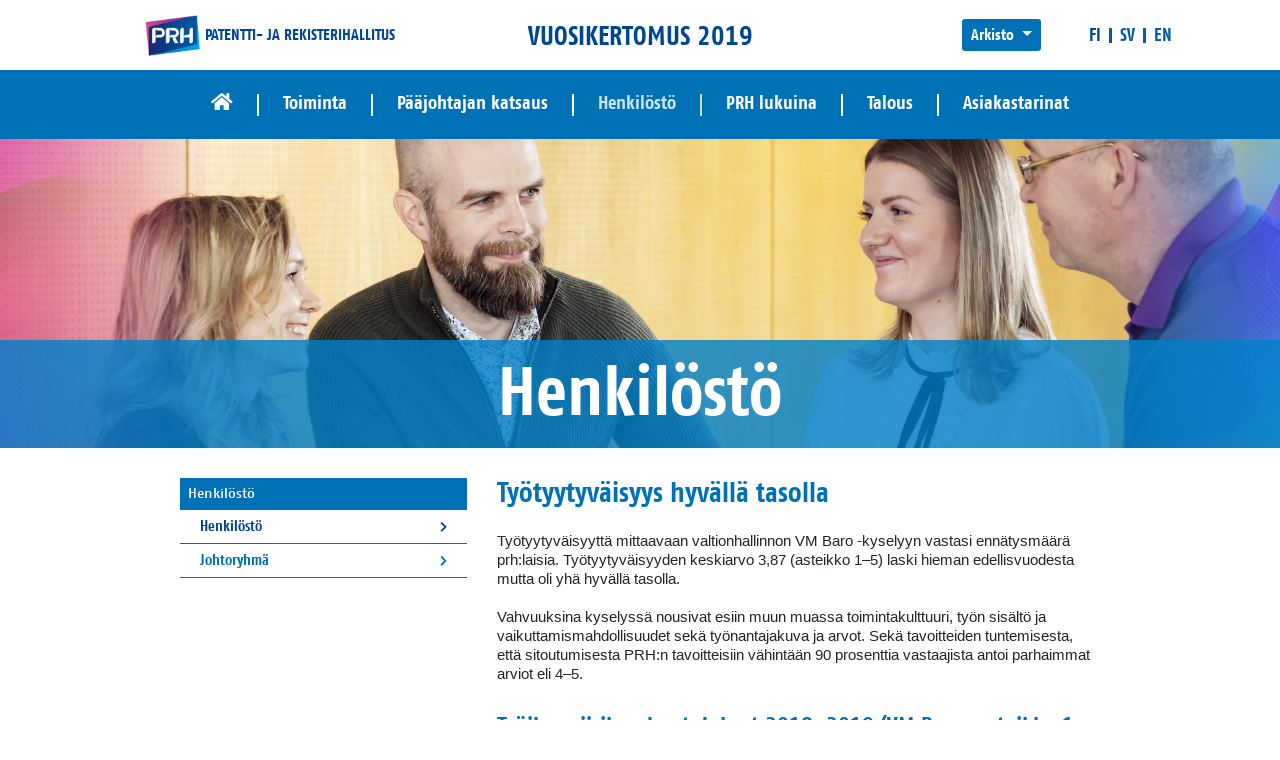

--- FILE ---
content_type: text/html; charset=UTF-8
request_url: https://vuosikertomus.prh.fi/2019/index/henkilosto.html
body_size: 2991
content:
<!DOCTYPE html>
<html xmlns="http://www.w3.org/1999/xhtml" xmlns:html5="http://www.w3.org/1999/xhtml" pageid="UjNYcldQWFMw" lang="fi" >
<head >









	<title>Verkkovuosikertomus 2019 - 



	
	

	
	

Henkil&ouml;st&ouml;


</title>

	
	
		<meta http-equiv="X-UA-Compatible" content="IE=9; IE=8; IE=7; IE=EDGE" />
	
			
		

































































<link rel="schema.DC" href="http://purl.org/dc/elements/1.1/" />
<meta name="title" content="Henkil&ouml;st&ouml;" />
<meta name="created" content="" />
<meta name="modified" content="07.05.2019, klo 10:56" />









<meta name="viewport" content="width=device-width, initial-scale=1.0">
<meta http-equiv="content-type" content="text/html; charset=utf-8" />
<meta name="apple-mobile-web-app-capable" content="yes" />
<meta name="description" content="PRH - Vuosikertomus" />
<meta name="author" content="PRH" />
<meta name="robots" content="index, follow" />

	<link rel="shortcut icon" href="/2019/images/prh/favicon.ico" />
	<link rel="apple-touch-icon" sizes="72x72" href="/2019/images/prh/apple-touch-icon.png" />
	<link rel="apple-touch-icon" sizes="114x114" href="/2019/images/prh/apple-touch-icon-retina.png" />
	
	<script type="text/javascript" src="/2019/js/prh/jquery.js"></script><script type="text/javascript" src="/2019/js/prh/jquery-ui.js"></script>


<link rel="stylesheet" href="/2019/css/vvk/bootstrap.min.css" />
<link rel="stylesheet" href="/2019/css/vvk/fontawesome_571.css"  />
<link rel="stylesheet" href="/2019/css/vvk/styles.css" />



<script src="https://cdn.jsdelivr.net/npm/css-vars-ponyfill@2"></script>
<script>
	cssVars();
</script>
	</head>
	

	<body class="front vvk2019"  onload="">




































































	<a href="#content-main" class="sr-only sr-only-focusable">Siirry suoraan sisältöön</a>










































































<header class="nav mb-4">
	<div class="container row justify-content-between align-items-center py-3 mx-auto">
		<a class="logo col-12 col-lg-4 d-flex mb-3 mb-lg-0 justify-content-center" href="/2019/index.html"><img class="logo" src="/2019/images/prh/logo.png" alt="vuosikertomus.prh.fi - Etusivulle"/><div class="text">PATENTTI- JA REKISTERIHALLITUS</div></a>
		<div class="title col-12 col-lg-4 text-center mt-1">VUOSIKERTOMUS 2019</div>
		<div class="locales col-12 col-lg-4 d-flex  align-items-center mb-lg-0">

			<script>
				const showMenu = (btn) => {
					const jBtn = jQuery(btn);
					if(jBtn.attr("aria-expanded")=="false") {
						jBtn.siblings(".dropdown-menu").show();
						jBtn.attr("aria-expanded","true");

					} else {
						jBtn.siblings(".dropdown-menu").hide();
						jBtn.attr("aria-expanded","false");
					}
				}
				jQuery(document).on("click",function(e){
					if( !jQuery(e.target).closest(".vvk-archive").length > 0 ) {
						
						jQuery(".vvk-archive .dropdown-menu").hide();
						jQuery(".vvk-archive .btn").attr("aria-expanded","false");
					} 
				});

			</script>

			

			<nav class="dropdown show vvk-archive" aria-label="Valitse vuosikertomus">
				<button class="btn dropdown-toggle btn-sm" id="archive-opener" onclick="showMenu(this)" aria-haspopup="true" aria-expanded="false">
					Arkisto
				</button>

				<div class="dropdown-menu" aria-labelledby="archive-opener">

					
							<a class="dropdown-item "  href="/2020/index.html">2020</a>
						
							<a class="dropdown-item active" aria-current="true" href="/2019/index.html">2019</a>
						
							<a class="dropdown-item "  href="/2018/index.html">2018</a>
						
					
				</div>
			</nav>

			












































































<nav aria-label="Kielinavigaatio">
	<ul id="navi-lang" class="d-flex">
		
	<li lang="fi" class="locale selected">
		<span class="short-text" aria-current="true">FI</span>
	</li>

		<li class="locale"><a aria-label="På svenska" lang="sv" href="/2019/sv/index/henkilosto.html"><span class="short-text" aria-hidden="true">SV</span></a></li>

		<li class="locale"><a aria-label="In English" lang="en" href="/2019/en/index/henkilosto.html"><span class="short-text" aria-hidden="true">EN</span></a></li>

	</ul>
</nav>








			
		</div>
	</div>
	<div class="clearfix"></div>
	



































































<!-- /channels/public/www/vvk2019/fi/index -->






































































<nav class="nav-links col-12 d-none d-md-block" aria-label="Päänavigaatio">
	<div class="container">
		<div class="d-flex justify-content-center py-4">
			<div class="links d-block d-md-flex justify-content-center">
				
					<div class="link pl-4 pr-4 "><a href="/2019/index.html" aria-label="Etusivu"><i class="fas fa-home"></i></a></div>
				
		<div class="link pl-4 pr-4 mt-3 mt-md-0 "><a href="/2019/index/toiminta.html">Toiminta</a></div>

		<div class="link pl-4 pr-4 mt-3 mt-md-0 "><a href="/2019/index/paajohtajankatsaus.html">P&auml;&auml;johtajan katsaus</a></div>

		<div class="link pl-4 pr-4 mt-3 mt-md-0 active"><a href="/2019/index/henkilosto.html">Henkil&ouml;st&ouml;</a></div>

		<div class="link pl-4 pr-4 mt-3 mt-md-0 "><a href="/2019/index/prhlukuina.html">PRH lukuina</a></div>

		<div class="link pl-4 pr-4 mt-3 mt-md-0 "><a href="/2019/index/talous.html">Talous</a></div>

		<div class="link pl-4 pr-4 mt-3 mt-md-0 "><a href="/2019/index/asiakastarinat.html">Asiakastarinat</a></div>

			</div>
		</div>
	</div>
</nav>







	<script>
		function initMobileNav (){
			jQuery("nav.mobile ul li button").on("click", function(){
				let icon = jQuery(this).children("i");
	
				if(icon.hasClass("fa-plus")){
					jQuery(this).siblings("ul").slideDown();
					jQuery(this).attr("aria-expanded", "true");
					icon.removeClass("fa-plus");
					icon.addClass("fa-minus");
				} else {
					jQuery(this).siblings("ul").slideUp();
					jQuery(this).attr("aria-expanded", "false");
					icon.removeClass("fa-minus");
					icon.addClass("fa-plus");
				}
			});

			jQuery("nav.mobile > button").on("click", function(){
				const btn = jQuery(this);
				if(btn.attr("aria-expanded") == "false") {
					btn.attr("aria-expanded", "true");
				} else {
					btn.attr("aria-expanded", "false");
				}
				jQuery("nav.mobile > div").slideToggle();
			});
	
			jQuery("nav.mobile ul li ul").hide();
	
			jQuery("nav > div ." + jQuery("html").attr("pageid") ).addClass("selected");
				
	
			jQuery("nav > div > ul > li > a.selected").siblings("button").click();
			jQuery("nav > div > ul > li > ul > li > a.selected").closest("ul").siblings("button").click();
		}
	</script>

	

		<nav class="mobile nav-links col-12 d-block d-md-none" aria-label="Päänavigaatio">
			<button class="nostyles-btn" aria-expanded="false">
				<i class="fas fa-bars"></i>
			</button>
				<div style="display: none;">



		<script>
			jQuery(document).ready(function(){
				jQuery(".mobile.nav-links > div").load( "/2019/index.html .mobile.nav-links > div >ul", function(){ initMobileNav(); });
			});
		</script>

	
				
			</div>
		</nav>








</header>







	<main class="container nostosivu px-4" id="content-main">

		





































































































































































		<script type="text/javascript">
			<!--
			window.location = "/2019/index/henkilosto/henkilosto.html"
			//-->
		</script>
	
	<div class="row mb-4">
		



	</div>
	<div class="row mb-4">
		



	</div>
	<div class="row mb-4">
		



	</div>
	<div class="ingress">
		



















































































	</div>








	</main>
	


































































	<footer class="footer col-12 mt-5">
		<div class="top">
			<div class="container py-4">
				<div class="d-flex justify-content-center align-items-center">
					<div class="social row align-items-center justify-content-center">
						<div class="text my-2">JAA</div>
						<a target="_blank" href="https://twitter.com/intent/tweet?url=https://vuosikertomus.prh.fi/2019/index/henkilosto.html&amp;text=" aria-label="Twitter"><i class="my-2 fab fa-twitter"></i></a>
						<a target="_blank" href="https://www.facebook.com/share.php?u=https://vuosikertomus.prh.fi/2019/index/henkilosto.html" aria-label="Facebook"><i class="my-2 fab fa-facebook"></i></a>
						<a target="_blank" href="https://www.linkedin.com/sharing/share-offsite/?url=https://vuosikertomus.prh.fi/2019/index/henkilosto.html" aria-label="LinkedIn"><i class="my-2 fab fa-linkedin"></i></a>
						<a target="_blank" href="mailto:?body=https://vuosikertomus.prh.fi/2019/index/henkilosto.html" aria-label="Mailto"><i class="my-2 fas fa-envelope"></i></a>
					</div>
				</div>
			</div>
		</div>
		<div class="bottom">
			<div class="container">
				<div class="d-flex justify-content-center">
					<div class="logo m-auto d-flex align-items-center">
						<img src="/2019/images/prh/logo.png" aria-hidden="true"/><span class="text">PATENTTI- JA REKISTERIHALLITUS</span>
					</div>
				</div>
				<div class="d-flex justify-content-center">
					<a class="address" href="https://www.prh.fi" target="_blank">www.prh.fi</a>
				</div>
			</div>
			<div class="container">
				<a href="https://www.prh.fi/fi/tietoa_prhsta/saavutettavuus/vuosikertomus.html">Saavutettavuusseloste</a>
			</div>
		</div>
	</footer>
















































































<script type="text/javascript">

    function getModalCookie(cname) {
        var name = cname + "=";
        var decodedCookie = decodeURIComponent(document.cookie);
        var ca = decodedCookie.split(';');
        for (var i = 0; i <ca.length; i++) {
            var c = ca[i];
            while (c.charAt(0) == ' ') {
                c = c.substring(1);
            }
            if (c.indexOf(name) == 0) {
                return c.substring(name.length, c.length);
            }
        }
        return "";
    }
    
    if (getModalCookie("acceptNetaCookie") == "true") {
    console.log("NOLLAKUVA TRUE");
    
    <!--
    document.write("<img style=\"height:0\" alt=\"\" title=\"\" src=\"/2019/neta.html.stx?NetaPath=/channels/public/www/vvk2019/fi/index/henkilosto&amp;NetaUserId=&amp;NetaSiteName=prh&amp;NetaReferer="+escape(document.referrer) + "&amp;t=" + new Date().getTime() +"\" />");
    // -->
    
    }
    </script><noscript><div><img style="height:0" alt="" title="" src="/2019/neta.html.stx?NetaPath=/channels/public/www/vvk2019/fi/index/henkilosto&amp;NetaUserId=&amp;NetaSiteName=prh&amp;NetaReferer=NOSCRIPT" /></div></noscript>








	</body></html>


--- FILE ---
content_type: text/html; charset=UTF-8
request_url: https://vuosikertomus.prh.fi/2019/index/henkilosto/henkilosto.html
body_size: 4649
content:
<!DOCTYPE html>
<html xmlns="http://www.w3.org/1999/xhtml" xmlns:html5="http://www.w3.org/1999/xhtml" pageid="bnMxYjhtWFMw" lang="fi" >
<head >









	<title>Verkkovuosikertomus 2019 - 



	
	

	
	

	
	

Henkil&ouml;st&ouml;


</title>

	
	
		<meta http-equiv="X-UA-Compatible" content="IE=9; IE=8; IE=7; IE=EDGE" />
	
			
		

































































<link rel="schema.DC" href="http://purl.org/dc/elements/1.1/" />
<meta name="title" content="Henkil&ouml;st&ouml;" />
<meta name="created" content="06.05.2019, klo 11:09" />
<meta name="modified" content="30.08.2021, klo 14:53" />









<meta name="viewport" content="width=device-width, initial-scale=1.0">
<meta http-equiv="content-type" content="text/html; charset=utf-8" />
<meta name="apple-mobile-web-app-capable" content="yes" />
<meta name="description" content="PRH - Vuosikertomus" />
<meta name="author" content="PRH" />
<meta name="robots" content="index, follow" />

	<link rel="shortcut icon" href="/2019/images/prh/favicon.ico" />
	<link rel="apple-touch-icon" sizes="72x72" href="/2019/images/prh/apple-touch-icon.png" />
	<link rel="apple-touch-icon" sizes="114x114" href="/2019/images/prh/apple-touch-icon-retina.png" />
	
	<script type="text/javascript" src="/2019/js/prh/jquery.js"></script><script type="text/javascript" src="/2019/js/prh/jquery-ui.js"></script>


<link rel="stylesheet" href="/2019/css/vvk/bootstrap.min.css" />
<link rel="stylesheet" href="/2019/css/vvk/fontawesome_571.css"  />
<link rel="stylesheet" href="/2019/css/vvk/styles.css" />



<script src="https://cdn.jsdelivr.net/npm/css-vars-ponyfill@2"></script>
<script>
	cssVars();
</script>
	</head>
	

	<body class="front vvk2019"  onload="">




































































	<a href="#content-main" class="sr-only sr-only-focusable">Siirry suoraan sisältöön</a>










































































<header class="nav mb-4">
	<div class="container row justify-content-between align-items-center py-3 mx-auto">
		<a class="logo col-12 col-lg-4 d-flex mb-3 mb-lg-0 justify-content-center" href="/2019/index.html"><img class="logo" src="/2019/images/prh/logo.png" alt="vuosikertomus.prh.fi - Etusivulle"/><div class="text">PATENTTI- JA REKISTERIHALLITUS</div></a>
		<div class="title col-12 col-lg-4 text-center mt-1">VUOSIKERTOMUS 2019</div>
		<div class="locales col-12 col-lg-4 d-flex  align-items-center mb-lg-0">

			<script>
				const showMenu = (btn) => {
					const jBtn = jQuery(btn);
					if(jBtn.attr("aria-expanded")=="false") {
						jBtn.siblings(".dropdown-menu").show();
						jBtn.attr("aria-expanded","true");

					} else {
						jBtn.siblings(".dropdown-menu").hide();
						jBtn.attr("aria-expanded","false");
					}
				}
				jQuery(document).on("click",function(e){
					if( !jQuery(e.target).closest(".vvk-archive").length > 0 ) {
						
						jQuery(".vvk-archive .dropdown-menu").hide();
						jQuery(".vvk-archive .btn").attr("aria-expanded","false");
					} 
				});

			</script>

			

			<nav class="dropdown show vvk-archive" aria-label="Valitse vuosikertomus">
				<button class="btn dropdown-toggle btn-sm" id="archive-opener" onclick="showMenu(this)" aria-haspopup="true" aria-expanded="false">
					Arkisto
				</button>

				<div class="dropdown-menu" aria-labelledby="archive-opener">

					
							<a class="dropdown-item "  href="/2020/index.html">2020</a>
						
							<a class="dropdown-item active" aria-current="true" href="/2019/index.html">2019</a>
						
							<a class="dropdown-item "  href="/2018/index.html">2018</a>
						
					
				</div>
			</nav>

			











































































	<ul id="navi-lang" class="d-flex">
		
	<li lang="fi" class="locale selected">
		<span class="short-text" aria-current="true">FI</span>
	</li>

		<li class="locale"><a aria-label="På svenska" lang="sv" href="/2019/sv/index/henkilosto.html"><span class="short-text" aria-hidden="true">SV</span></a></li>

		<li class="locale"><a aria-label="In English" lang="en" href="/2019/en/index/henkilosto.html"><span class="short-text" aria-hidden="true">EN</span></a></li>

	</ul>
	







			
		</div>
	</div>
	<div class="clearfix"></div>
	



































































<!-- /channels/public/www/vvk2019/fi/index -->






































































<nav class="nav-links col-12 d-none d-md-block" aria-label="Päänavigaatio">
	<div class="container">
		<div class="d-flex justify-content-center py-4">
			<div class="links d-block d-md-flex justify-content-center">
				
					<div class="link pl-4 pr-4 "><a href="/2019/index.html" aria-label="Etusivu"><i class="fas fa-home"></i></a></div>
				
		<div class="link pl-4 pr-4 mt-3 mt-md-0 "><a href="/2019/index/toiminta.html">Toiminta</a></div>

		<div class="link pl-4 pr-4 mt-3 mt-md-0 "><a href="/2019/index/paajohtajankatsaus.html">P&auml;&auml;johtajan katsaus</a></div>

		<div class="link pl-4 pr-4 mt-3 mt-md-0 active"><a href="/2019/index/henkilosto.html">Henkil&ouml;st&ouml;</a></div>

		<div class="link pl-4 pr-4 mt-3 mt-md-0 "><a href="/2019/index/prhlukuina.html">PRH lukuina</a></div>

		<div class="link pl-4 pr-4 mt-3 mt-md-0 "><a href="/2019/index/talous.html">Talous</a></div>

		<div class="link pl-4 pr-4 mt-3 mt-md-0 "><a href="/2019/index/asiakastarinat.html">Asiakastarinat</a></div>

			</div>
		</div>
	</div>
</nav>







	<script>
		function initMobileNav (){
			jQuery("nav.mobile ul li button").on("click", function(){
				let icon = jQuery(this).children("i");
	
				if(icon.hasClass("fa-plus")){
					jQuery(this).siblings("ul").slideDown();
					jQuery(this).attr("aria-expanded", "true");
					icon.removeClass("fa-plus");
					icon.addClass("fa-minus");
				} else {
					jQuery(this).siblings("ul").slideUp();
					jQuery(this).attr("aria-expanded", "false");
					icon.removeClass("fa-minus");
					icon.addClass("fa-plus");
				}
			});

			jQuery("nav.mobile > button").on("click", function(){
				const btn = jQuery(this);
				if(btn.attr("aria-expanded") == "false") {
					btn.attr("aria-expanded", "true");
				} else {
					btn.attr("aria-expanded", "false");
				}
				jQuery("nav.mobile > div").slideToggle();
			});
	
			jQuery("nav.mobile ul li ul").hide();
	
			jQuery("nav > div ." + jQuery("html").attr("pageid") ).addClass("selected");
				
	
			jQuery("nav > div > ul > li > a.selected").siblings("button").click();
			jQuery("nav > div > ul > li > ul > li > a.selected").closest("ul").siblings("button").click();
		}
	</script>

	

		<nav class="mobile nav-links col-12 d-block d-md-none" aria-label="Päänavigaatio">
			<button class="nostyles-btn" aria-expanded="false">
				<i class="fas fa-bars"></i>
			</button>
				<div style="display: none;">



		<script>
			jQuery(document).ready(function(){
				jQuery(".mobile.nav-links > div").load( "/2019/index.html .mobile.nav-links > div >ul", function(){ initMobileNav(); });
			});
		</script>

	
				
			</div>
		</nav>








</header>









































































<div style="clear:both;"></div>
<div class="big-image-toiminta d-none d-lg-block d-xl-block" aria-hidden="true">
	





















































































































		
		
		
		

		
			
				
				
			

			
			
			
			

			

			
			
			
			
			
			
			

			

			
					
				

			
					
				

			
					
				



			
			
			

			
			
			
			
			
			
			

		
		

		






<div class=""
	>









	
		<img style=""  alt=""  role="presentation"   src="/2019/material/images/2019/ylabannerit/Henkilosto_yla_banner.png" />
		

</div>









	<div id="headercolor" class="text text-center d-none d-lg-block d-xl-block blue ">
		



























































































<h2 class="h_edit">
Henkil&ouml;st&ouml;

</h2>









	</div>
</div>

<div class="big-image-toiminta-mobile d-none d-lg-none d-xl-none">
	<div class="text text-center">
		<h2>Henkil&ouml;st&ouml;</h2>
	</div>
</div>
<main class="container toiminta " style="max-width:950px">
	<div class="row">
		<nav class="col-12 col-lg-4" aria-label="Sivunavigaatio">
			




































































































































	<!-- Subnavigation -->
	<div id="navi-sub" class="sidenav d-none d-md-block">
		
			<div class="title">Henkil&ouml;st&ouml;</div>
		




	<!-- Subnavigation level 1 -->

			
		
		
	<a class="active" aria-current="true" href="/2019/index/henkilosto/henkilosto.html"><div class="text">Henkil&ouml;st&ouml;</div><div class="icon"><i class="fas fa-chevron-right"></i></div></a>

			





		
			
		
		
	<a href="/2019/index/henkilosto/johtoryhma.html"><div class="text">Johtoryhm&auml;</div><div class="icon"><i class="fas fa-chevron-right"></i></div></a>

			





		





	</div>
	<!-- Subnavigation -->














		</nav>
		<div class="col-12 col-lg-8 mt-5 mt-lg-0 container-blockeditor" id="content-main" aria-label="Pääsisältöalue">
			
































































































































































<h2>
Ty&ouml;tyytyv&auml;isyys hyv&auml;ll&auml; tasolla

</h2>



















































































<p>Ty&ouml;tyytyv&auml;isyytt&auml; mittaavaan valtionhallinnon VM Baro -kyselyyn vastasi enn&auml;tysm&auml;&auml;r&auml; prh:laisia. Ty&ouml;tyytyv&auml;isyyden keskiarvo 3,87 (asteikko 1&#8211;5) laski hieman edellisvuodesta mutta oli yh&auml; hyv&auml;ll&auml; tasolla. <br /><br />Vahvuuksina kyselyss&auml; nousivat esiin muun muassa toimintakulttuuri, ty&ouml;n sis&auml;lt&ouml; ja vaikuttamismahdollisuudet sek&auml; ty&ouml;nantajakuva ja arvot. Sek&auml; tavoitteiden tuntemisesta, ett&auml; sitoutumisesta PRH:n tavoitteisiin v&auml;hint&auml;&auml;n 90 prosenttia vastaajista antoi parhaimmat arviot eli 4&#8211;5.</p>
















































































































<h3>
Ty&ouml;ilmapiirikyselyn tulokset 2018&#8211;2019 (VM Baro, asteikko 1&#8211;5)

</h3>










































































































<h4>
Kokonaisty&ouml;tyytyv&auml;isyys

</h4>




































































































































		
		
		
		

		
			
				
				
			

			
			
			
			

			

			
			
			
			
			
			
			

			

			
					
				

			
					
				

			
					
				



			
			
			

			
			
			
			
			
			
			

		
		

		






<div class=""
	>









	
		<img  alt="Henkil&ouml;st&ouml;n kokonaisty&ouml;tyytyv&auml;isyys laski: se oli 3,87 vuonna 2019 ja 3,92 vuonna 2018"   src="/2019/material/images/2019/graafitsuomeksi/1_Kokonaistyotyytyvaisyys.png" />
		

</div>










































































































<h4>
Ty&ouml;n tavoitteiden tiet&auml;minen

</h4>




































































































































		
		
		
		

		
			
				
				
			

			
			
			
			

			

			
			
			
			
			
			
			

			

			
					
				

			
					
				

			
					
				



			
			
			

			
			
			
			
			
			
			

		
		

		






<div class=""
	>









	
		<img  alt="Tavoitteiden tunteminen nousi: se oli 4,45 vuonna 2019 ja 4,44 vuonna 2018"   src="/2019/material/images/2019/graafitsuomeksi/2_Tyon_tavotteiden_tietaminen.png" />
		

</div>










































































































<h4>
Johdon toiminta esimerkkin&auml; ja suunnann&auml;ytt&auml;j&auml;n&auml;

</h4>




































































































































		
		
		
		

		
			
				
				
			

			
			
			
			

			

			
			
			
			
			
			
			

			

			
					
				

			
					
				

			
					
				



			
			
			

			
			
			
			
			
			
			

		
		

		






<div class=""
	>









	
		<img  alt="Johdon toiminta esimerkkin&auml; ja suunnann&auml;ytt&auml;j&auml;n&auml; laski: se oli 3,49 vuonna 2019 ja 3,60 vuonna 2018"   src="/2019/material/images/2019/graafitsuomeksi/3_Johdon_toiminta_esimerkkina_ja_suunnannayttajana_.png" />
		

</div>










































































































<h4>
Johdon onnistuminen t&ouml;iden organisoinnissa

</h4>




































































































































		
		
		
		

		
			
				
				
			

			
			
			
			

			

			
			
			
			
			
			
			

			

			
					
				

			
					
				

			
					
				



			
			
			

			
			
			
			
			
			
			

		
		

		






<div class=""
	>









	
		<img  alt="Johdon onnistuminen t&ouml;iden organisoinnissa laski: se oli 3,47 vuonna 2019 ja 3,51 vuonna 2018"   src="/2019/material/images/2019/graafitsuomeksi/4_Johdon_onnistuminen_toiden_organisoinnissa_.png" />
		

</div>










































































































<h4>
PRH on hyv&auml; ty&ouml;paikka

</h4>




































































































































		
		
		
		

		
			
				
				
			

			
			
			
			

			

			
			
			
			
			
			
			

			

			
					
				

			
					
				

			
					
				



			
			
			

			
			
			
			
			
			
			

		
		

		






<div class=""
	>









	
		<img  alt="V&auml;itteen &#8221;PRH on hyv&auml; ty&ouml;paikka&#8221; arvosana laski. Se oli 4,17 vuonna 2019 ja 4,22 vuonna 2018"   src="/2019/material/images/2019/graafitsuomeksi/5_PRH_on_hyva_tyopaikka_.png" />
		

</div>



















































































<h3
	class=" "
	
	>
	<a name="avoinarvostavajaasiantuntevaprh" id="avoinarvostavajaasiantuntevaprh" class=""></a>Avoin, arvostava ja asiantunteva PRH</h3><p><span>Osana strategian toimeenpanoa PRH:n merkitt&auml;v&auml;&auml; vahvuutta eli toimintakulttuuria kehitettiin edelleen yhdess&auml; henkil&ouml;st&ouml;n kanssa. </span></p><p><span>Syksyll&auml; lanseerattiin henkil&ouml;st&ouml;ty&ouml;pajoissa yhteisty&ouml;ss&auml; vahvistetut, uudet toimintaamme ohjaavat periaatteet: avoin, arvostava, asiantunteva. </span></p><p><span>Muita toimintakulttuuriamme tukevia asioita olivat ensimm&auml;inen koko PRH:n yhteinen kehitt&auml;misp&auml;iv&auml;, Lean Master- ja Lean Leader -valmennukset, valmentavan johtamisen ja esimiesty&ouml;n vahvistaminen sek&auml; vuodenvaihteessa k&auml;ytt&ouml;&ouml;n otettu valtion yhteinen osaamisen hallinnan ratkaisu Osaava. </span></p><p><span>N&auml;ill&auml; ev&auml;ill&auml; muovaamme toimintakulttuuriamme tavoitteena kaikkia hy&ouml;dytt&auml;v&auml; ja sujuva ty&ouml;n tekeminen hyv&auml;ss&auml; hengess&auml;. </span><span>Jatkossa arvioimme toimintakulttuuria kyselyill&auml; ja kehit&auml;mme sit&auml; entist&auml; paremmin ty&ouml;n sujumista ja ty&ouml;hyvinvointia tukevaan suuntaan.</span></p>
















































































































<h4>
Henkil&ouml;st&ouml;n m&auml;&auml;r&auml; henkil&ouml;ty&ouml;vuosina 2019

</h4>




































































































































		
		
		
		

		
			
				
				
					
				
			

			
			
			
			

			

			
			
			
			
			
			
			
			
			
			
			

			

			
					
				

			
					
				

			
					
				



			
			
			

			
			
			
			
			
			
			

		
		

		






<div class=""
	>









	
		<img  alt="Henkil&ouml;st&ouml;n m&auml;&auml;r&auml; henkil&ouml;ty&ouml;vuosina oli 2019 yhteens&auml; 414,85 jakautuen seuraavasti: Patentit ja tavaramerkit 176,03, Yritykset ja yhteis&ouml;t 133,07, Asiakaspalvelut ja viestint&auml; 48,54, Yhteiset palvelut 34,88, tilintarkastusvalvonta 17,94, ICT-kehitysyksikk&ouml; 4,38"   src="/2019/material/images/2019/graafitsuomeksi/6_Henkiloston_maara_henkilotyovuosina_2019_296.png" />
		

</div>




















		</div>
	</div>
</main>










































































	<footer class="footer col-12 mt-5">
		<div class="top">
			<div class="container py-4">
				<div class="d-flex justify-content-center align-items-center">
					<div class="social row align-items-center justify-content-center">
						<div class="text my-2">JAA</div>
						<a target="_blank" href="https://twitter.com/intent/tweet?url=https://vuosikertomus.prh.fi/2019/index/henkilosto/henkilosto.html&amp;text=" aria-label="Twitter"><i class="my-2 fab fa-twitter"></i></a>
						<a target="_blank" href="https://www.facebook.com/share.php?u=https://vuosikertomus.prh.fi/2019/index/henkilosto/henkilosto.html" aria-label="Facebook"><i class="my-2 fab fa-facebook"></i></a>
						<a target="_blank" href="https://www.linkedin.com/sharing/share-offsite/?url=https://vuosikertomus.prh.fi/2019/index/henkilosto/henkilosto.html" aria-label="LinkedIn"><i class="my-2 fab fa-linkedin"></i></a>
						<a target="_blank" href="mailto:?body=https://vuosikertomus.prh.fi/2019/index/henkilosto/henkilosto.html" aria-label="Mailto"><i class="my-2 fas fa-envelope"></i></a>
					</div>
				</div>
			</div>
		</div>
		<div class="bottom">
			<div class="container">
				<div class="d-flex justify-content-center">
					<div class="logo m-auto d-flex align-items-center">
						<img src="/2019/images/prh/logo.png" aria-hidden="true"/><span class="text">PATENTTI- JA REKISTERIHALLITUS</span>
					</div>
				</div>
				<div class="d-flex justify-content-center">
					<a class="address" href="https://www.prh.fi" target="_blank">www.prh.fi</a>
				</div>
			</div>
			<div class="container">
				<a href="https://www.prh.fi/fi/tietoa_prhsta/saavutettavuus/vuosikertomus.html">Saavutettavuusseloste</a>
			</div>
		</div>
	</footer>
















































































<script type="text/javascript">

    function getModalCookie(cname) {
        var name = cname + "=";
        var decodedCookie = decodeURIComponent(document.cookie);
        var ca = decodedCookie.split(';');
        for (var i = 0; i <ca.length; i++) {
            var c = ca[i];
            while (c.charAt(0) == ' ') {
                c = c.substring(1);
            }
            if (c.indexOf(name) == 0) {
                return c.substring(name.length, c.length);
            }
        }
        return "";
    }
    
    if (getModalCookie("acceptNetaCookie") == "true") {
    console.log("NOLLAKUVA TRUE");
    
    <!--
    document.write("<img style=\"height:0\" alt=\"\" title=\"\" src=\"/2019/neta.html.stx?NetaPath=/channels/public/www/vvk2019/fi/index/henkilosto/henkilosto&amp;NetaUserId=&amp;NetaSiteName=prh&amp;NetaReferer="+escape(document.referrer) + "&amp;t=" + new Date().getTime() +"\" />");
    // -->
    
    }
    </script><noscript><div><img style="height:0" alt="" title="" src="/2019/neta.html.stx?NetaPath=/channels/public/www/vvk2019/fi/index/henkilosto/henkilosto&amp;NetaUserId=&amp;NetaSiteName=prh&amp;NetaReferer=NOSCRIPT" /></div></noscript>








	</body></html>


--- FILE ---
content_type: text/html; charset=UTF-8
request_url: https://vuosikertomus.prh.fi/2019/index.html
body_size: 3984
content:
<!DOCTYPE html>
<html xmlns="http://www.w3.org/1999/xhtml" xmlns:html5="http://www.w3.org/1999/xhtml" pageid="SmxIT0lqU09r" lang="fi" >
<head >









	<title>Verkkovuosikertomus 2019 - 



	
	

Etusivu


</title>

	
	
		<meta http-equiv="X-UA-Compatible" content="IE=9; IE=8; IE=7; IE=EDGE" />
	
			
		

































































<link rel="schema.DC" href="http://purl.org/dc/elements/1.1/" />
<meta name="title" content="Etusivu" />
<meta name="created" content="" />
<meta name="modified" content="28.04.2020, klo 15:14" />









<meta name="viewport" content="width=device-width, initial-scale=1.0">
<meta http-equiv="content-type" content="text/html; charset=utf-8" />
<meta name="apple-mobile-web-app-capable" content="yes" />
<meta name="description" content="PRH - Vuosikertomus" />
<meta name="author" content="PRH" />
<meta name="robots" content="index, follow" />

	<link rel="shortcut icon" href="/2019/images/prh/favicon.ico" />
	<link rel="apple-touch-icon" sizes="72x72" href="/2019/images/prh/apple-touch-icon.png" />
	<link rel="apple-touch-icon" sizes="114x114" href="/2019/images/prh/apple-touch-icon-retina.png" />
	
	<script type="text/javascript" src="/2019/js/prh/jquery.js"></script><script type="text/javascript" src="/2019/js/prh/jquery-ui.js"></script>


<link rel="stylesheet" href="/2019/css/vvk/bootstrap.min.css" />
<link rel="stylesheet" href="/2019/css/vvk/fontawesome_571.css"  />
<link rel="stylesheet" href="/2019/css/vvk/styles.css" />



<script src="https://cdn.jsdelivr.net/npm/css-vars-ponyfill@2"></script>
<script>
	cssVars();
</script>
	</head>
	

	<body class="front vvk2019"  onload="">




































































	<a href="#content-main" class="sr-only sr-only-focusable">Siirry suoraan sisältöön</a>










































































<header class="nav mb-4">
	<div class="container row justify-content-between align-items-center py-3 mx-auto">
		<a class="logo col-12 col-lg-4 d-flex mb-3 mb-lg-0 justify-content-center" href="/2019/index.html"><img class="logo" src="/2019/images/prh/logo.png" alt="vuosikertomus.prh.fi - Etusivulle"/><div class="text">PATENTTI- JA REKISTERIHALLITUS</div></a>
		<div class="title col-12 col-lg-4 text-center mt-1">VUOSIKERTOMUS 2019</div>
		<div class="locales col-12 col-lg-4 d-flex  align-items-center mb-lg-0">

			<script>
				const showMenu = (btn) => {
					const jBtn = jQuery(btn);
					if(jBtn.attr("aria-expanded")=="false") {
						jBtn.siblings(".dropdown-menu").show();
						jBtn.attr("aria-expanded","true");

					} else {
						jBtn.siblings(".dropdown-menu").hide();
						jBtn.attr("aria-expanded","false");
					}
				}
				jQuery(document).on("click",function(e){
					if( !jQuery(e.target).closest(".vvk-archive").length > 0 ) {
						
						jQuery(".vvk-archive .dropdown-menu").hide();
						jQuery(".vvk-archive .btn").attr("aria-expanded","false");
					} 
				});

			</script>

			

			<nav class="dropdown show vvk-archive" aria-label="Valitse vuosikertomus">
				<button class="btn dropdown-toggle btn-sm" id="archive-opener" onclick="showMenu(this)" aria-haspopup="true" aria-expanded="false">
					Arkisto
				</button>

				<div class="dropdown-menu" aria-labelledby="archive-opener">

					
							<a class="dropdown-item "  href="/2020/index.html">2020</a>
						
							<a class="dropdown-item active" aria-current="true" href="/2019/index.html">2019</a>
						
							<a class="dropdown-item "  href="/2018/index.html">2018</a>
						
					
				</div>
			</nav>

			












































































<nav aria-label="Kielinavigaatio">
	<ul id="navi-lang" class="d-flex">
		
	<li lang="fi" class="locale selected">
		<span class="short-text" aria-current="true">FI</span>
	</li>

		<li class="locale"><a aria-label="På svenska" lang="sv" href="/2019/sv/index.html"><span class="short-text" aria-hidden="true">SV</span></a></li>

		<li class="locale"><a aria-label="In English" lang="en" href="/2019/en/index.html"><span class="short-text" aria-hidden="true">EN</span></a></li>

	</ul>
</nav>








			
		</div>
	</div>
	<div class="clearfix"></div>
	



































































<!-- /channels/public/www/vvk2019/fi/index -->






































































<nav class="nav-links col-12 d-none d-md-block" aria-label="Päänavigaatio">
	<div class="container">
		<div class="d-flex justify-content-center py-4">
			<div class="links d-block d-md-flex justify-content-center">
				
					<div class="link pl-4 pr-4 active"><a href="/2019/index.html" aria-label="Etusivu"><i class="fas fa-home"></i></a></div>
				
		<div class="link pl-4 pr-4 mt-3 mt-md-0 "><a href="/2019/index/toiminta.html">Toiminta</a></div>

		<div class="link pl-4 pr-4 mt-3 mt-md-0 "><a href="/2019/index/paajohtajankatsaus.html">P&auml;&auml;johtajan katsaus</a></div>

		<div class="link pl-4 pr-4 mt-3 mt-md-0 "><a href="/2019/index/henkilosto.html">Henkil&ouml;st&ouml;</a></div>

		<div class="link pl-4 pr-4 mt-3 mt-md-0 "><a href="/2019/index/prhlukuina.html">PRH lukuina</a></div>

		<div class="link pl-4 pr-4 mt-3 mt-md-0 "><a href="/2019/index/talous.html">Talous</a></div>

		<div class="link pl-4 pr-4 mt-3 mt-md-0 "><a href="/2019/index/asiakastarinat.html">Asiakastarinat</a></div>

			</div>
		</div>
	</div>
</nav>







	<script>
		function initMobileNav (){
			jQuery("nav.mobile ul li button").on("click", function(){
				let icon = jQuery(this).children("i");
	
				if(icon.hasClass("fa-plus")){
					jQuery(this).siblings("ul").slideDown();
					jQuery(this).attr("aria-expanded", "true");
					icon.removeClass("fa-plus");
					icon.addClass("fa-minus");
				} else {
					jQuery(this).siblings("ul").slideUp();
					jQuery(this).attr("aria-expanded", "false");
					icon.removeClass("fa-minus");
					icon.addClass("fa-plus");
				}
			});

			jQuery("nav.mobile > button").on("click", function(){
				const btn = jQuery(this);
				if(btn.attr("aria-expanded") == "false") {
					btn.attr("aria-expanded", "true");
				} else {
					btn.attr("aria-expanded", "false");
				}
				jQuery("nav.mobile > div").slideToggle();
			});
	
			jQuery("nav.mobile ul li ul").hide();
	
			jQuery("nav > div ." + jQuery("html").attr("pageid") ).addClass("selected");
				
	
			jQuery("nav > div > ul > li > a.selected").siblings("button").click();
			jQuery("nav > div > ul > li > ul > li > a.selected").closest("ul").siblings("button").click();
		}
	</script>

	

		<nav class="mobile nav-links col-12 d-block d-md-none" aria-label="Päänavigaatio">
			<button class="nostyles-btn" aria-expanded="false">
				<i class="fas fa-bars"></i>
			</button>
				<div style="display: none;">



				
		<ul>
				<li>
					
		<a class="SmxIT0lqU09r" href="/2019/index.html">Etusivu</a>


				</li>


			
	<li>


		<a class="SjFHWFFpVVMw" href="/2019/index/toiminta.html">Toiminta</a>


							
		<button class="nostyles-btn2" aria-expanded="false">
			<i class="fas fa-plus"></i>
		</button>
		<ul>

						
	<li>


		<a class="ZGJwM3IwVlMw" href="/2019/index/toiminta/asiakkaat.html">Asiakkaat</a>


	</li>

	<li>


		<a class="N3ZGekJxVlMw" href="/2019/index/toiminta/yhdistykset_ja_saatiot.html">Yhdistykset ja s&auml;&auml;ti&ouml;t</a>


	</li>

	<li>


		<a class="ZERsTHZjVlMw" href="/2019/index/toiminta/tavaramerkit_ja_mallit.html">Tavaramerkit ja mallit</a>


	</li>

	<li>


		<a class="MVdtYUlEVlMw" href="/2019/index/toiminta/kaupparekisteri.html">Kaupparekisteri</a>


	</li>

	<li>


		<a class="WFVsRUpRVlMw" href="/2019/index/toiminta/patentit.html">Patentit</a>


	</li>

	<li>


		<a class="Sm5HYlJEV1Mw" href="/2019/index/toiminta/tilintarkastusvalvonta.html">Tilintarkastusvalvonta</a>


	</li>

	<li>


		<a class="aEQwUVRSV1Mw" href="/2019/index/toiminta/sidosryhmayhteistyo.html">Sidosryhm&auml;yhteisty&ouml;</a>


	</li>

							
		</ul>

						
	</li>

	<li>


		<a class="TFNmcExqV1Mw" href="/2019/index/paajohtajankatsaus/paajohtajan_katsaus.html">P&auml;&auml;johtajan katsaus</a>


							
		<button class="nostyles-btn2" aria-expanded="false">
			<i class="fas fa-plus"></i>
		</button>
		<ul>

						
	<li>


		<a class="QlBTeGwyWFMw" href="/2019/index/paajohtajankatsaus/paajohtajan_katsaus.html">P&auml;&auml;johtajan katsaus</a>


	</li>

							
		</ul>

						
	</li>

	<li>


		<a class="UjNYcldQWFMw" href="/2019/index/henkilosto/henkilosto.html">Henkil&ouml;st&ouml;</a>


							
		<button class="nostyles-btn2" aria-expanded="false">
			<i class="fas fa-plus"></i>
		</button>
		<ul>

						
	<li>


		<a class="bnMxYjhtWFMw" href="/2019/index/henkilosto/henkilosto.html">Henkil&ouml;st&ouml;</a>


	</li>

	<li>


		<a class="QkxBaVI1WVMw" href="/2019/index/henkilosto/johtoryhma.html">Johtoryhm&auml;</a>


	</li>

							
		</ul>

						
	</li>

	<li>


		<a class="enlGTW9VWVMw" href="/2019/index/prhlukuina/prh_lukuina.html">PRH lukuina</a>


							
		<button class="nostyles-btn2" aria-expanded="false">
			<i class="fas fa-plus"></i>
		</button>
		<ul>

						
	<li>


		<a class="eFQ0RXlwWVMw" href="/2019/index/prhlukuina/prh_lukuina.html">PRH lukuina</a>


	</li>

							
		</ul>

						
	</li>

	<li>


		<a class="blV0c3JDWlMw" href="/2019/index/talous/talous.html">Talous</a>


							
		<button class="nostyles-btn2" aria-expanded="false">
			<i class="fas fa-plus"></i>
		</button>
		<ul>

						
	<li>


		<a class="VnJocEhiWlMw" href="/2019/index/talous/talous.html">Talous</a>


	</li>

							
		</ul>

						
	</li>

	<li>


		<a class="TlRsQXQwYVMw" href="/2019/index/asiakastarinat/talous_ja_nuoret_tat.html">Asiakastarinat</a>


							
		<button class="nostyles-btn2" aria-expanded="false">
			<i class="fas fa-plus"></i>
		</button>
		<ul>

						
	<li>


		<a class="NTY0VGZpS250" href="/2019/index/asiakastarinat/talous_ja_nuoret_tat.html">Talous ja nuoret TAT</a>


	</li>

	<li>


		<a class="NUlVVkRrYVMw" href="/2019/index/asiakastarinat/kristillinen_taideseura.html">Kristillinen Taideseura</a>


	</li>

							
		</ul>

						
	</li>

				
		</ul>

			
		
		<script>
			jQuery(document).ready(function(){
				initMobileNav();
			});
		</script>

	
	
				
			</div>
		</nav>








</header>







	<main class="container" id="content-main">
		<div class="row px-4">
			

































































<div class="d-flex flex-wrap nostot">
		<div class="col-lg-6 col-xs-12 px-3 mt-4 prh-lukuina" aria-label="PRH lukuina">
			





















































































































		
		
		
		

		
			

			
			
			
			
			

			
			
			
			
			
			
			

			

			
					
				

			
					
				

			
					
				



			
			
			

			
			
			
			
			
			
			

		
		

		








<a class=" " href="/2019/index/prhlukuina/prh_lukuina.html" target="_blank">







	
		<img  alt=""  role="presentation"   src="/2019/material/images/2019/graafitsuomeksi/Etusivu_1_PRH_lukuina.png" />
		
</a>










		</div>
		<div class="col-lg-6 col-xs-12 px-3 mt-4 paajohtajan-katsaus">
			<a href="/2019/index/paajohtajankatsaus/paajohtajan_katsaus.html" target="_blank">
				<div class="row px-3 text-center">
					<div class="col-12 col-sm-6 text">
						
							<h2>P&auml;&auml;johtajan katsaus</h2>
						




































































<p>Vuosi 2019 oli Patentti- ja rekisterihallitukselle (PRH) tuloksellinen. <br /></p><p>Ilmoitusm&auml;&auml;rien kasvusta huolimatta saavutimme kaikki k&auml;sittelyaikatavoitteet. <br /></p>
















						<div class="text-center"><button>Lue lis&auml;&auml;
</button></div>
					</div>
					
					<div class="col-6 d-none d-sm-block bg" aria-label="Lue pääjohtajan katsaus" style="background-image:url(/2019/material/images/2019/Etusivu_Paajohtaja_1.png)">
						
					</div>
				</div>
			</a>
		</div>

		<div class="col-lg-6 col-xs-12 px-3 cases">
			<div class="case-1 mt-4 px-0">
				<a href="/2019/index/asiakastarinat/talous_ja_nuoret_tat.html" target="_blank">
					<div class="imagecontainer">

						





















































































































		
		
		
		

		
			
				
				
			

			
			
			
			

			

			
			
			
			
			
			
			

			

			
					
				

			
					
				

			
					
				



			
			
			

			
			
			
			
			
			
			

		
		

		















	
		<img style=""  alt=""  role="presentation"   src="/2019/material/images/2019/Etusivu_TAT_2.png" />
		












						<div class="texts text-center">
							



























































































<h2 class="h_edit">
Asiakastarina: Talous ja nuoret tat

</h2>




































































































<h3 class="h_edit">
Aineettomat oikeudet tutuiksi nuorille

</h3>









						</div>
					</div>
					<div class="lue text-center my-3"><button>Lue lis&auml;&auml;
</button></div>
				</a>
			</div>
		</div>
		<div class="col-lg-6 col-xs-12 px-3 cases">
			<div class="case-2 mt-4 px-0">
				<a href="/2019/index/asiakastarinat/kristillinen_taideseura.html" target="_blank">
					<div class="imagecontainer">
						





















































































































		
		
		
		

		
			
				
				
			

			
			
			
			

			

			
			
			
			
			
			
			

			

			
					
				

			
					
				

			
					
				



			
			
			

			
			
			
			
			
			
			

		
		

		















	
		<img style=""  alt=""  role="presentation"   src="/2019/material/images/2019/Etusivu_Kristillinen_Taideseura_3.png" />
		











						<div class="texts text-center">
							



























































































<h2 class="h_edit">
Asiakastarina: kristillinen taideseura

</h2>




































































































<h3 class="h_edit">
Yhdistysrekisterin ykk&ouml;nen t&auml;ytti sata vuotta

</h3>









						</div>
					</div>
					<div class="lue text-center my-3"><button>Lue lis&auml;&auml;
</button></div>
				</a>
			</div>
		</div>
	</div>







		</div>
	</main>
	


































































	<footer class="footer col-12 mt-5">
		<div class="top">
			<div class="container py-4">
				<div class="d-flex justify-content-center align-items-center">
					<div class="social row align-items-center justify-content-center">
						<div class="text my-2">JAA</div>
						<a target="_blank" href="https://twitter.com/intent/tweet?url=https://vuosikertomus.prh.fi/2019/index.html&amp;text=" aria-label="Twitter"><i class="my-2 fab fa-twitter"></i></a>
						<a target="_blank" href="https://www.facebook.com/share.php?u=https://vuosikertomus.prh.fi/2019/index.html" aria-label="Facebook"><i class="my-2 fab fa-facebook"></i></a>
						<a target="_blank" href="https://www.linkedin.com/sharing/share-offsite/?url=https://vuosikertomus.prh.fi/2019/index.html" aria-label="LinkedIn"><i class="my-2 fab fa-linkedin"></i></a>
						<a target="_blank" href="mailto:?body=https://vuosikertomus.prh.fi/2019/index.html" aria-label="Mailto"><i class="my-2 fas fa-envelope"></i></a>
					</div>
				</div>
			</div>
		</div>
		<div class="bottom">
			<div class="container">
				<div class="d-flex justify-content-center">
					<div class="logo m-auto d-flex align-items-center">
						<img src="/2019/images/prh/logo.png" aria-hidden="true"/><span class="text">PATENTTI- JA REKISTERIHALLITUS</span>
					</div>
				</div>
				<div class="d-flex justify-content-center">
					<a class="address" href="https://www.prh.fi" target="_blank">www.prh.fi</a>
				</div>
			</div>
			<div class="container">
				<a href="https://www.prh.fi/fi/tietoa_prhsta/saavutettavuus/vuosikertomus.html">Saavutettavuusseloste</a>
			</div>
		</div>
	</footer>
















































































<script type="text/javascript">

    function getModalCookie(cname) {
        var name = cname + "=";
        var decodedCookie = decodeURIComponent(document.cookie);
        var ca = decodedCookie.split(';');
        for (var i = 0; i <ca.length; i++) {
            var c = ca[i];
            while (c.charAt(0) == ' ') {
                c = c.substring(1);
            }
            if (c.indexOf(name) == 0) {
                return c.substring(name.length, c.length);
            }
        }
        return "";
    }
    
    if (getModalCookie("acceptNetaCookie") == "true") {
    console.log("NOLLAKUVA TRUE");
    
    <!--
    document.write("<img style=\"height:0\" alt=\"\" title=\"\" src=\"/2019/neta.html.stx?NetaPath=/channels/public/www/vvk2019/fi/index&amp;NetaUserId=&amp;NetaSiteName=prh&amp;NetaReferer="+escape(document.referrer) + "&amp;t=" + new Date().getTime() +"\" />");
    // -->
    
    }
    </script><noscript><div><img style="height:0" alt="" title="" src="/2019/neta.html.stx?NetaPath=/channels/public/www/vvk2019/fi/index&amp;NetaUserId=&amp;NetaSiteName=prh&amp;NetaReferer=NOSCRIPT" /></div></noscript>








	</body></html>

--- FILE ---
content_type: text/css
request_url: https://vuosikertomus.prh.fi/2019/css/vvk/styles.css
body_size: 3956
content:
:root {
  --blue: #0071b6;
  --bluebg: rgba(0,128,200,0.8);
  --blue-light: #a2c8ec;
  --greenbg: rgba(0, 130, 107, 0.8);
  --orangebg: rgba(236, 105, 5, 0.8);
  --violetbg: rgba(122, 31, 127, 0.8);
  --magenta: #cf007e;
  --font-blue: #0071b6;
  --font-blue-dark: #004691;
  --font-vvk-blue: #035ca7;

  --nostolightblue: #0071b6;
  --nostoblue: #004691;
  --nostomagenta: #cf007e;
  --nostoviolet: #7a1f7f;
  --nostoorange: #ec6a05;
  --nostogreen: #00816b;
  --nostoteal: #147fa9;

  --vvk2020-blue: #004792;
  --vvk2020-light-green: #00826B;
  --vvk2020-dark-green: #005A4E;
}
body {
  line-height: 1.25;
}
/* Font-face */
@font-face {
  font-family: "FagoWebPro-Bold";
  src: url("/2019/css/vvk/FagoWebPro-Bold.woff") format("woff");
}
@font-face {
  font-family: "FagoWebPro-CondBold";
  src: url("/2019/css/vvk/FagoWebPro-CondBold.woff") format("woff");
}
@font-face {
  font-family: "FagoWebPro-Medium";
  src: url("/2019/css/vvk/FagoWebPro-Medium.woff") format("woff");
}
a, a:hover {
  color: var(--font-blue-dark);
}
a:hover {
  text-decoration: underline;
}
a.box.with-image {
  text-decoration-color: white;
} 
.container-blockeditor a[target="_blank"]::after {
  content: "\f35d";
  font-family: "Font Awesome 5 Free";
  margin-left: 5px;
  margin-right: 10px;
  font-weight: 900;
}

.container-blockeditor a {
  text-decoration: underline;
}

h1,
h2,
h3,
h4,
h5,
.ingress {
  font-family: "FagoWebPro-CondBold", Arial, Helvetica, sans-serif;
  font-weight: normal;
  color: var(--font-blue-dark);
}
.ingress {
  font-size: 1.3em;
  font-family: "FagoWebPro-CondBold", Arial, Helvetica, sans-serif;
  font-weight: normal;
  color: var(--font-blue-dark);
  line-height: 1.5em;
}
.nav {
  font-family: "FagoWebPro-CondBold", Arial, Helvetica, sans-serif;
}
.nav .logo img.logo {
  max-height: 41px;
  margin: -6px 0;
}
.nav .logo .text {
  margin-left: 5px;
  margin-top: 4px;
  color: var(--font-blue-dark);
}
.nav .title {
  font-size: 1.7em;
  color: var(--font-blue-dark);
  margin-bottom: 0;
}
.nav .locales {
  justify-content: flex-end;
}
.nav .locales .locale {
  color: var(--font-vvk-blue);
  border-right: 3px solid var(--font-vvk-blue);
  padding: 0 8px;
  height: 15px;
  display: flex;
  align-items: center;
  font-size: 1.15em;
}

.nav .locales .locale a, .nav .locales .locale a:visited {
  color: var(--font-vvk-blue);
}

.nav .locales .locale:last-child {
  border-right: none;
}
.nav .locales .locale.selected, .nav .locales .locale.active {
  color: var(--font-blue-dark);
}

.nav .locales .vvk-archive .btn {
  background-color:var(--blue);
  color: #fff;
  font-size: 1rem;
  line-height: 1.4;
  font-family: "FagoWebPro-CondBold", Arial, Helvetica, sans-serif;
}

.nav .locales .vvk-archive .dropdown-item {
  color: var(--font-vvk-blue);
}

.nav .locales .vvk-archive .dropdown-item.active, 
.nav .locales .vvk-archive .dropdown-item:active {
  background-color: #fff;
  color: var(--font-blue-dark);
  
}

.nav-links {
  background-color: var(--blue);
}
.nav-links .links {
  font-family: "FagoWebPro-CondBold", Arial, Helvetica, sans-serif;
  width: 100%;
  margin: auto;
}
.nav-links .links .link {
  text-align: center;
  /*height: 15px;*/
}
@media (min-width: 768px) {
  .nav-links .links .link {
    border-right: 2px solid #fff;
  }
}
@media only screen and (max-width: 992px) {
  .nav .locales {
    justify-content: center;
  }
}
.nav-links .links .link.active {
  opacity: 0.8;
}
.nav-links .links .link:last-child {
  border-right: 0px solid #fff;
}
.nav-links .links .link a {
  font-size: 1.2em;
  color: #fff;
  margin-top: -2px;
  display: block;
}
button {
  background: #000;
  color: #fff;
  border: none;
  padding: 13px 26px;
  font-family: "FagoWebPro-Medium", Arial, Helvetica, sans-serif;
  cursor: pointer;
  box-shadow: inset 0 0 0 rgba(0,0,0,0.1);
  transition: box-shadow 0.17s ease;
}
button:hover {
  box-shadow: inset 0 -50px 0 rgba(0,0,0,0.24);
}

button:focus {
  outline: 5px auto Highlight;
	outline: 5px auto -webkit-focus-ring-color;
}

button:focus:not(:focus-visible) {
	outline: none;
}

.prh-lukuina,
.paajohtajan-katsaus {
  /*min-height: 360px;*/
}

.prh-lukuina {
  padding: 0;
  color: #fff;
  font-family: "FagoWebPro-Medium", Arial, Helvetica, sans-serif;
  
}
.nostot .prh-lukuina a{
  height: 100%;
  display: flex;
  align-items: center;
  justify-content: center;
  background-color: #96268f;
}
.nostot .prh-lukuina img{
  object-fit: cover;
  max-width: 100%;
  max-height: 360px;
  height: auto;
  width: auto;
}

@media screen and (-ms-high-contrast: active), screen and (-ms-high-contrast: none) {  
  .nostot .prh-lukuina img{
    height: 100%;
    width: 100%;
  }
}

@media (min-width: 768px) {
  .prh-lukuina .has-border {
    border-right: 3px solid #fff;
    margin-right: -3px;
    margin-left: 3px;
  }
}
.prh-lukuina .number {
  font-size: 3.6em;
  margin: 0 0 -6px;
  letter-spacing: -5px;
}
.prh-lukuina .text {
  letter-spacing: -0.5px;
}
.prh-lukuina button {
  margin-top: 20px;
  background: var(--blue);
}
.paajohtajan-katsaus {
  color: #fff !important
}
.paajohtajan-katsaus .text {
  background-color: var(--vvk2020-blue);
  padding: 22px 22px 15px;
  display: flex;
  flex-direction: column;
  justify-content: space-between;
  font-family: "FagoWebPro-CondBold", Arial, Helvetica, sans-serif;
  min-height: 360px;
}
.paajohtajan-katsaus .text button {
  margin-top: 20px;
  background: #96268f;
  text-transform: uppercase;
}
.paajohtajan-katsaus .bg {
  background-size: cover;
  background-color: #fff;
}

.cases .case-1 .image,
.cases .case-2 .image,
.cases .case-3 .image {
  min-height: 166px;
  background: #ccc;
  background-size: cover;
}
.cases .case-1 .texts,
.cases .case-2 .texts,
.cases .case-3 .texts {
  background: #000;
  background: var(--violetbg);
  color: #fff;
  padding: 20px 0;
}
.cases .case-1 .texts h3,
.cases .case-2 .texts h3,
.cases .case-3 .texts h3 {
  font-size: 1.3em;
  font-family: "FagoWebPro-Regular", Arial, Helvetica, sans-serif;
  margin-top: -6px;
}

.cases button {
  text-transform: uppercase;
}
.cases .case-1 button {
  background: #7a1f7f;
}
.cases .case-2 button {
  background: #7a1f7f;
}
.cases h2 {
  font-size: 1.8rem;
}
.actions .action {
  min-height: 240px;
  justify-content: space-between;
}
.actions .action .text {
  color: var(--blue);
  min-height: 68px;
  display: flex;
  justify-content: center;
}
.actions .action .image {
  min-height: 130px;
  background-size: contain;
  background-position: center;
  background-repeat: no-repeat;
  margin-right: 11px;
}
.actions .action button {
  background: var(--blue);
}
.big-picture {
  height: 100vh;
  min-height: 730px;
  max-height: 1000px;
  margin-top: 50px;
  align-items: center;
  justify-content: flex-end;
  background-size: cover;
  background-position: center;
}
.big-picture .text {
  padding: 20px 0;
  text-align: center !important;
  display: flex;
  flex-direction: column;
  align-items: center;
  justify-content: flex-end;
  color: #fff;
  background: var(--bluebg);
}

.big-picture .text.blue{
  background: var(--bluebg);
}

.big-picture .text.green{
  background: var(--greenbg);
}

.big-picture .text.orange{
  background: var(--orangebg);
}

.big-picture .text p {
  font-family: "FagoWebPro-CondBold", Arial, Helvetica, sans-serif;
  font-size: 1.6em;
}
.big-picture .text button {
  background: #42a737;
}
.footer .top .social {
  color: var(--blue);
  flex-wrap: nowrap;
  width: 100%;
  max-width: 420px;
  align-content: space-between;
}
.footer .top .social >* {
  margin: 0;
  text-align: center;
  width:20%;
}
.footer .top .social i {
  font-size: 2.4em;
}
.footer .top .social .text {
  font-size: 1.2em;
  font-family: "FagoWebPro-CondBold", Arial, Helvetica, sans-serif;
}
.footer .top .arrow {
  padding: 12px 14px;
  color: var(--blue);
  border: 2px solid var(--blue);
}
.footer .bottom {
  padding: 40px 0;
  background: #e9f3fc;
}

.footer .bottom .container {
  display: flex;
  justify-content: space-between;
  align-items: center;
}

.footer .bottom .container > a {
  text-align: right;
  width: 100%;
}

.footer .bottom .logo {
  color: var(--font-blue-dark);
  font-family: "FagoWebPro-CondBold", Arial, Helvetica, sans-serif;
}
.footer .bottom .logo .text {
  margin-left: 5px;
  font-size: 1.35em;
}
.footer .bottom .address {
  color: var(--font-blue-dark);
  font-family: "FagoWebPro-CondBold", Arial, Helvetica, sans-serif;
  font-size: 2.1em;
  padding: 0 10px;
}

@media (max-width: 520px) {
  .footer .bottom .container {
    flex-wrap: wrap;
    justify-content: center;
  }

  .footer .bottom .container > a {
    text-align: center;
    margin-top: 10px;
  }
}

.nostosivu .toiminta {
  color: var(--nostolightblue);
}
.nostosivu .lightblue {
  background: var(--nostolightblue);
}
.nostosivu .lightblue.with-image .text {
  background: rgba(0,128,200,0.8);
}
.nostosivu .blue {
  background: var(--nostoblue);
}
.nostosivu .blue.with-image .text {
  background: rgba(0,70,145,0.8);
}
.nostosivu .teal {
  background: var(--nostoteal);
}
.nostosivu .teal.with-image .text {
  background:rgba(20, 127, 169, 0.8);
}
.nostosivu .magenta {
  background: var(--nostomagenta);
}
.nostosivu .magenta.with-image .text {
  background: rgba(207, 0, 126, 0.8);
}
.nostosivu .violet {
  background: var(--nostoviolet);
}
.nostosivu .violet.with-image .text {
  background: rgba(122,31,127,0.8);
}
.nostosivu .orange {
  background: var(--nostoorange);
}
.nostosivu .orange.with-image .text {
  background: rgba(236,106,5,0.8);
}
.nostosivu .green {
  background: var(--nostogreen);
}
.nostosivu .green.with-image .text {
  background: rgba(0,130, 107, 0.8);
}
.nostosivu .box {
  height: 180px;
  display: flex;
  background-size: cover;
}
.nostosivu .box .text {
  width: 100%;
  font-family: "FagoWebPro-CondBold", Arial, Helvetica, sans-serif;
  margin: auto;
  color: #fff;
  font-size: 1.5em;
}
.nostosivu .box.with-image {
  flex-direction: column-reverse;
}
.nostosivu .box.with-image .text {
  margin: 0 auto;
  padding: 20px 0;
}

.big-image-toiminta {
  background: #484848;
  margin-top: -25px;
  margin-bottom: 30px;
  background-size: cover;
  background-position: center;
  display: flex;
  flex-direction: column-reverse;
  position: relative;
}
.big-image-toiminta .text {
  background: var(--bluebg);
  color: #fff;
  padding: 14px 0 4px;
  position: absolute;
  bottom: 0;
  width: 100%;
}

.big-image-toiminta .text.blue{
  background: var(--bluebg);
}

.big-image-toiminta .text.green{
  background: var(--greenbg);
}

.big-image-toiminta .text.orange{
  background: var(--orangebg);
}

.big-image-toiminta-mobile .text {
  color: #fff;
  padding: 14px 0 4px;
}
.big-image-toiminta img {
  height: 100%;
  width: 100%;
}
.toiminta h1,
.toiminta h2,
.toiminta h3,
.toiminta h4,
.toiminta h5 {
  color: var(--font-blue);
  margin: 30px 0 20px;
}
.big-image-toiminta h2 {
  color: #fff;
  font-size: 2.5rem;
}
.big-image-toiminta-mobile h2 {
  color: rgba(0,128,200);
  font-size: 2.5rem;
}
.toiminta p {
  line-break: 1.55;
  font-size: 0.95em;
}
div.container-blockeditor h1 {
  font-size: 2rem;
}
.container-blockeditor h2 {
  font-size: 1.75rem;
}
.container-blockeditor h3 {
  font-size: 1.5rem;
}
.container-blockeditor h4 {
  font-size: 1.25rem;
}
.container-blockeditor h5 {
  font-size: 1rem;
}
.toiminta .block h1,
.toiminta .block h2,
.toiminta .block h3,
.toiminta .block h4,
.toiminta .block h5 {
  color: var(--font-blue-dark);
}
.toiminta .block .top {
  background: #0071b6;
  min-height: 36px;
  font-size: 0.9em;
}
.toiminta .block--stories .top {
  background: #42a737;
}
.toiminta .block .bottom {
  background: #e9f3fc;
}
.toiminta .block--history .history {
  display: flex;
  justify-content: flex-start;
  align-items: center;
}
.toiminta .block--history .history h1 {
  margin: 0 1em 0 0;
}
.toiminta .block--history .history h4 {
  margin: 0;
}
.toiminta .block--history .history--1 {
  background: #99CCE9;
}
.toiminta .block--history .history--2 {
  background: #B3D9EF;
}
.toiminta .block--history .history--3 {
  background: #CCE6F4;
}
.toiminta .block--history .history--4 {
  background: #E6F2FA;
}
.toiminta .block--history .history--5 {
  background: #F2FBFC;
}
.toiminta .block--history .history--5 * {
  color: #00AACD;
}
.toiminta .block--history .history--6 {
  background: #F0F7EA;
}
.toiminta .block--history .history--6 * {
  color: #008871;
}
.toiminta .block--history .history--7 {
  background: #E0F0D5;
}
.toiminta .block--history .history--7 * {
  color: #008871;
}
.toiminta .block--history .history--8 {
  background: #D1E8C0;
}
.toiminta .block--history .history--8 * {
  color: #008871;
}
.toiminta .block--history .history--9 {
  background: #C2E1AC;
}
.toiminta .block--history .history--9 * {
  color: #008871;
}
.toiminta .block--stories .story {
  display: flex;
  justify-content: space-between;
  align-items: center;
}
.toiminta .block--stories .story__text,
.toiminta .block--stories .story__image {
  /*max-width: 48%*/
}
.toiminta .block--stories .story__image {
  /*width: 100%;*/
  /*height: 100%;*/
}
.toiminta .block--stories .story__text h4 {
  color: #008871;
}
.toiminta .block--stories .story__text p {
  font-family: "FagoWebPro-Regular", Arial, Helvetica, sans-serif;
}
.toiminta .block--stories .story:nth-child(odd) {
  background: #e3efd9;
  flex-direction: row-reverse;
}
.toiminta .block--stories .story:nth-child(even) {
  background: #f1f7ec;
  flex-direction: row;
}
.toiminta .block.mediaosumat h1,
.toiminta .block.mediaosumat h2,
.toiminta .block.mediaosumat h3,
.toiminta .block.mediaosumat h4,
.toiminta .block.mediaosumat h5 {
  color: #7a1f7f;
}
.toiminta .block.mediaosumat .top {
  background: #cf007e;
}
.toiminta .block.mediaosumat .bottom {
  background: #f9ecf5;
}

.nostot {

  width:100%;
}

.nostot a * {
  text-decoration: none;
  color: white !important;
}
.nostot a:hover {
  text-decoration-color: white;
}
.nostot img {
  width: 100%;
  height: 360px;
  object-fit: cover;
}
.imagecontainer {
  position: relative;
  max-height: 360px;
}
.imagecontainer img {
  max-height: 360px;
}
.imagecontainer .texts {
  position: absolute;
  bottom: 0;
  width: 100%;
}

.sidenav {
  font-family: "FagoWebPro-Medium", Arial, Helvetica, sans-serif;
}
.sidenav .title {
  background: var(--blue);
  color: #fff;
  font-size: 0.9em;
  padding: 7px 8px 7px;
}
.sidenav a {
  display: flex;
  justify-content: space-between;
  align-items: center;
  padding: 7px 20px;
  color: var(--blue);
  border-bottom: 1px solid var(--blue);
  font-family: "FagoWebPro-CondBold", Arial, Helvetica, sans-serif;
  font-size: 0.95em;
}
.sidenav a i {
  font-size: 0.75em;
}
.sidenav a.active {
  color: var(--font-blue-dark);
}

body.show_elements_borders .vvk-alinavigaatio.statoelement .elementcontainer > * {
  outline: none;
}

#navi-lang {
  margin: 0;
}

.container-blockeditor > :first-child {
  margin-top: 0px;
}

.block.blue .top{
  background-color: var(--blue);
}

.block.blue .bottom{
  background-color: #e9f3fc;
}

.block.magenta .top {
  background-color: var(--magenta);
}
.block.magenta .bottom {
  background-color: #f9ecf5;
}
.block.magenta h1,.block.magenta h2,.block.magenta h3,.block.magenta h4,.block.magenta h5 {
  color: #7a1f7f;
}

.block .laatikkoheader {
  margin-bottom: 0px;
  display: inline-block;
}


/* Laatikkoblockin kuva-asetukset */

.block h5.h-small {
  font-size: 0.9rem;
}

.block .imagecolumn img{
	max-width: 100%;
}
.block .imagecolumn {
	max-width: 100%;
}

/* Medium devices (tablets, 768px and up) The navbar toggle appears at this breakpoint */
@media (min-width: 768px) {  
	.block .imagecolumn-right {
		max-width: 50%;
	}
}
/* // Laatikkoblockin kuva-asetukset */

/* Vihreän taulukon lisätyylit */
.story-imagecontainer img {
  max-width: 100%;
}

.story-imagecontainer{
  text-align: center;
}

.block--stories > .story > .row {
  width:100%;
}

/* // Vihreän taulukon lisätyylit */


/* Kuvaelementin asemointi */
.imagespan_left {
	float:left;
	margin-right: 12px;
	margin-top: 2px;
	margin-bottom: 5px;
	}

.imagespan_left_row {
	display:block;
	text-align:left;
	clear:both;
	margin: 6px 0;
	}

.imagespan_right {
	float:right;
	margin-left: 6px;
	margin-top: 2px;
	margin-bottom: 5px;
	}

.imagespan_right_row {
	display:block;
	text-align:right;
	clear:both;
	width: 99%;
	margin: 6px 0;
	}

.imagespan_right_row {
	display:block;
	text-align:right;
	clear:both;
	overflow: hidden;
	width: 99%;
	margin: 6px 0;
	}

.imagespan_right_row img {
	float: right;
	}

.imagespan_right_row .media_caption {
	float: right;
	clear: right;
}

.imagespan_center {
	display:block;
	text-align:center;
	clear:both;
	margin: 6px 0;
}

.imagespan_center .media_caption {
	margin-left: auto;
	margin-right: auto;
}

.media_caption {
	display: block;
	text-align:left;
	font-style: italic;
}

.media_border {
	border: 1px solid #c1c1c1;
}

.display_block {
	display: block;
}

.container-blockeditor img {
  max-width:100%;
}

/* end image */

/* tekstialueen viivalistaus */
.list_line li {
	list-style-image: url('/ElementImages/hyphen2.png');
	/*margin-left: 30px;*/
}
/* // tekstialueen viivalistaus */



/* mobiilinavigaatio */

nav.mobile, nav.mobile * {
  box-sizing: border-box;
}

nav.mobile.nav-links ul {
  
  list-style-type: none;
}
nav.mobile.nav-links > div {
  padding: 16px 0;
}
nav.mobile.nav-links > div > ul {
  margin: 0;
  padding: 0 0 0 20px;
}	
nav.mobile.nav-links ul li ul {
  padding-left: 30px;
}

nav.mobile.nav-links li {
  padding: 4px 0;
  width: 100%;
}

nav.mobile.nav-links a.selected {
  text-decoration: underline;
}
nav.mobile.nav-links a {
  font-size: 1.2em;
  color: #fff;
  display: inline-block;
  width: calc(100% - 32px);
}

nav.mobile.nav-links > button > i{
  color: var(--font-blue-dark);
  font-size: 1.8em;
}

nav.mobile.nav-links ul li button i {
  padding: 0;
  width: 20px;
  background: transparent;
  font-size: 1.2em;
  color: #fff;
}	

.nostyles-btn {
  padding: 0;
  background: none;
  position: absolute;
  top: -33px;
  right: 18px;
}

.nostyles-btn2 {
  padding: 0;
  background: none;
}

.nostyles-btn:hover,
.nostyles-btn2:hover {
  box-shadow: none;
}

h2.text-center {
  font-family: "FagoWebPro-CondBold", Arial, Helvetica, sans-serif;
  margin: auto;
  color: #fff;
  font-size: 1.5rem;
}


/* vvk 2020 värimuutoksia */
.vvk2020 .paajohtajan-katsaus .text button {
  background: white;
  color: var(--vvk2020-blue) !important;
}
.vvk2020 .cases button,
.vvk2020 .nostosivu .teal.with-image .text,
.vvk2020 .nostosivu .teal {
  background-color: var(--vvk2020-dark-green);
}
.box.with-image[href*="kaupparekisteri"],
.box.with-image[href*="kaupparekisteri"] .text,
.box.with-image[href*="handelsregistret"],
.box.with-image[href*="handelsregistret"] .text,
.box.with-image[href*="trade_register"],
.box.with-image[href*="trade_register"] .text {
  background-color: var(--vvk2020-dark-green) !important;
}
.box.with-image[href*="patent"],
.box.with-image[href*="patent"] .text,
.box.with-image[href*="sidosryhmayhteistyo"],
.box.with-image[href*="sidosryhmayhteistyo"] .text,
.box.with-image[href*="intressentgrupper"],
.box.with-image[href*="intressentgrupper"] .text,
.box.with-image[href*="stakeholders"],
.box.with-image[href*="stakeholders"] .text {
  background-color: var(--vvk2020-blue) !important;
}
.vvk2020 .cases div.texts,
.vvk2020 .nostosivu .magenta.with-image .text,
.vvk2020 .nostosivu .magenta {
  background-color: var(--vvk2020-light-green);
}
.vvk2020 .footer .social a i.my-2 {
  color: var(--nostolightblue);
}
.vvk2020 .big-image-toiminta .text.blue {
  background: var(--nostolightblue);
}
.vvk2020 .nostosivu .lightblue.with-image .text,
.vvk2020 .nostosivu .lightblue {
  background-color: var(--vvk2020-blue);
}
.vvk2020 h1,
.big-image-toiminta h2 {
  font-size: 4.3rem;
}
.vvk2020 .big-image-toiminta .text.asiakastarinat {
  background: var(--vvk2020-light-green) !important;
}
.vk2020 .asiakastarinat .block.blue .top {
  background-color: var(--vvk2020-light-green);
}

--- FILE ---
content_type: text/css
request_url: https://vuosikertomus.prh.fi/2019/css/vvk/styles.css
body_size: 3933
content:
:root {
  --blue: #0071b6;
  --bluebg: rgba(0,128,200,0.8);
  --blue-light: #a2c8ec;
  --greenbg: rgba(0, 130, 107, 0.8);
  --orangebg: rgba(236, 105, 5, 0.8);
  --violetbg: rgba(122, 31, 127, 0.8);
  --magenta: #cf007e;
  --font-blue: #0071b6;
  --font-blue-dark: #004691;
  --font-vvk-blue: #035ca7;

  --nostolightblue: #0071b6;
  --nostoblue: #004691;
  --nostomagenta: #cf007e;
  --nostoviolet: #7a1f7f;
  --nostoorange: #ec6a05;
  --nostogreen: #00816b;
  --nostoteal: #147fa9;

  --vvk2020-blue: #004792;
  --vvk2020-light-green: #00826B;
  --vvk2020-dark-green: #005A4E;
}
body {
  line-height: 1.25;
}
/* Font-face */
@font-face {
  font-family: "FagoWebPro-Bold";
  src: url("/2019/css/vvk/FagoWebPro-Bold.woff") format("woff");
}
@font-face {
  font-family: "FagoWebPro-CondBold";
  src: url("/2019/css/vvk/FagoWebPro-CondBold.woff") format("woff");
}
@font-face {
  font-family: "FagoWebPro-Medium";
  src: url("/2019/css/vvk/FagoWebPro-Medium.woff") format("woff");
}
a, a:hover {
  color: var(--font-blue-dark);
}
a:hover {
  text-decoration: underline;
}
a.box.with-image {
  text-decoration-color: white;
} 
.container-blockeditor a[target="_blank"]::after {
  content: "\f35d";
  font-family: "Font Awesome 5 Free";
  margin-left: 5px;
  margin-right: 10px;
  font-weight: 900;
}

.container-blockeditor a {
  text-decoration: underline;
}

h1,
h2,
h3,
h4,
h5,
.ingress {
  font-family: "FagoWebPro-CondBold", Arial, Helvetica, sans-serif;
  font-weight: normal;
  color: var(--font-blue-dark);
}
.ingress {
  font-size: 1.3em;
  font-family: "FagoWebPro-CondBold", Arial, Helvetica, sans-serif;
  font-weight: normal;
  color: var(--font-blue-dark);
  line-height: 1.5em;
}
.nav {
  font-family: "FagoWebPro-CondBold", Arial, Helvetica, sans-serif;
}
.nav .logo img.logo {
  max-height: 41px;
  margin: -6px 0;
}
.nav .logo .text {
  margin-left: 5px;
  margin-top: 4px;
  color: var(--font-blue-dark);
}
.nav .title {
  font-size: 1.7em;
  color: var(--font-blue-dark);
  margin-bottom: 0;
}
.nav .locales {
  justify-content: flex-end;
}
.nav .locales .locale {
  color: var(--font-vvk-blue);
  border-right: 3px solid var(--font-vvk-blue);
  padding: 0 8px;
  height: 15px;
  display: flex;
  align-items: center;
  font-size: 1.15em;
}

.nav .locales .locale a, .nav .locales .locale a:visited {
  color: var(--font-vvk-blue);
}

.nav .locales .locale:last-child {
  border-right: none;
}
.nav .locales .locale.selected, .nav .locales .locale.active {
  color: var(--font-blue-dark);
}

.nav .locales .vvk-archive .btn {
  background-color:var(--blue);
  color: #fff;
  font-size: 1rem;
  line-height: 1.4;
  font-family: "FagoWebPro-CondBold", Arial, Helvetica, sans-serif;
}

.nav .locales .vvk-archive .dropdown-item {
  color: var(--font-vvk-blue);
}

.nav .locales .vvk-archive .dropdown-item.active, 
.nav .locales .vvk-archive .dropdown-item:active {
  background-color: #fff;
  color: var(--font-blue-dark);
  
}

.nav-links {
  background-color: var(--blue);
}
.nav-links .links {
  font-family: "FagoWebPro-CondBold", Arial, Helvetica, sans-serif;
  width: 100%;
  margin: auto;
}
.nav-links .links .link {
  text-align: center;
  /*height: 15px;*/
}
@media (min-width: 768px) {
  .nav-links .links .link {
    border-right: 2px solid #fff;
  }
}
@media only screen and (max-width: 992px) {
  .nav .locales {
    justify-content: center;
  }
}
.nav-links .links .link.active {
  opacity: 0.8;
}
.nav-links .links .link:last-child {
  border-right: 0px solid #fff;
}
.nav-links .links .link a {
  font-size: 1.2em;
  color: #fff;
  margin-top: -2px;
  display: block;
}
button {
  background: #000;
  color: #fff;
  border: none;
  padding: 13px 26px;
  font-family: "FagoWebPro-Medium", Arial, Helvetica, sans-serif;
  cursor: pointer;
  box-shadow: inset 0 0 0 rgba(0,0,0,0.1);
  transition: box-shadow 0.17s ease;
}
button:hover {
  box-shadow: inset 0 -50px 0 rgba(0,0,0,0.24);
}

button:focus {
  outline: 5px auto Highlight;
	outline: 5px auto -webkit-focus-ring-color;
}

button:focus:not(:focus-visible) {
	outline: none;
}

.prh-lukuina,
.paajohtajan-katsaus {
  /*min-height: 360px;*/
}

.prh-lukuina {
  padding: 0;
  color: #fff;
  font-family: "FagoWebPro-Medium", Arial, Helvetica, sans-serif;
  
}
.nostot .prh-lukuina a{
  height: 100%;
  display: flex;
  align-items: center;
  justify-content: center;
  background-color: #96268f;
}
.nostot .prh-lukuina img{
  object-fit: cover;
  max-width: 100%;
  max-height: 360px;
  height: auto;
  width: auto;
}

@media screen and (-ms-high-contrast: active), screen and (-ms-high-contrast: none) {  
  .nostot .prh-lukuina img{
    height: 100%;
    width: 100%;
  }
}

@media (min-width: 768px) {
  .prh-lukuina .has-border {
    border-right: 3px solid #fff;
    margin-right: -3px;
    margin-left: 3px;
  }
}
.prh-lukuina .number {
  font-size: 3.6em;
  margin: 0 0 -6px;
  letter-spacing: -5px;
}
.prh-lukuina .text {
  letter-spacing: -0.5px;
}
.prh-lukuina button {
  margin-top: 20px;
  background: var(--blue);
}
.paajohtajan-katsaus {
  color: #fff !important
}
.paajohtajan-katsaus .text {
  background-color: var(--vvk2020-blue);
  padding: 22px 22px 15px;
  display: flex;
  flex-direction: column;
  justify-content: space-between;
  font-family: "FagoWebPro-CondBold", Arial, Helvetica, sans-serif;
  min-height: 360px;
}
.paajohtajan-katsaus .text button {
  margin-top: 20px;
  background: #96268f;
  text-transform: uppercase;
}
.paajohtajan-katsaus .bg {
  background-size: cover;
  background-color: #fff;
}

.cases .case-1 .image,
.cases .case-2 .image,
.cases .case-3 .image {
  min-height: 166px;
  background: #ccc;
  background-size: cover;
}
.cases .case-1 .texts,
.cases .case-2 .texts,
.cases .case-3 .texts {
  background: #000;
  background: var(--violetbg);
  color: #fff;
  padding: 20px 0;
}
.cases .case-1 .texts h3,
.cases .case-2 .texts h3,
.cases .case-3 .texts h3 {
  font-size: 1.3em;
  font-family: "FagoWebPro-Regular", Arial, Helvetica, sans-serif;
  margin-top: -6px;
}

.cases button {
  text-transform: uppercase;
}
.cases .case-1 button {
  background: #7a1f7f;
}
.cases .case-2 button {
  background: #7a1f7f;
}
.cases h2 {
  font-size: 1.8rem;
}
.actions .action {
  min-height: 240px;
  justify-content: space-between;
}
.actions .action .text {
  color: var(--blue);
  min-height: 68px;
  display: flex;
  justify-content: center;
}
.actions .action .image {
  min-height: 130px;
  background-size: contain;
  background-position: center;
  background-repeat: no-repeat;
  margin-right: 11px;
}
.actions .action button {
  background: var(--blue);
}
.big-picture {
  height: 100vh;
  min-height: 730px;
  max-height: 1000px;
  margin-top: 50px;
  align-items: center;
  justify-content: flex-end;
  background-size: cover;
  background-position: center;
}
.big-picture .text {
  padding: 20px 0;
  text-align: center !important;
  display: flex;
  flex-direction: column;
  align-items: center;
  justify-content: flex-end;
  color: #fff;
  background: var(--bluebg);
}

.big-picture .text.blue{
  background: var(--bluebg);
}

.big-picture .text.green{
  background: var(--greenbg);
}

.big-picture .text.orange{
  background: var(--orangebg);
}

.big-picture .text p {
  font-family: "FagoWebPro-CondBold", Arial, Helvetica, sans-serif;
  font-size: 1.6em;
}
.big-picture .text button {
  background: #42a737;
}
.footer .top .social {
  color: var(--blue);
  flex-wrap: nowrap;
  width: 100%;
  max-width: 420px;
  align-content: space-between;
}
.footer .top .social >* {
  margin: 0;
  text-align: center;
  width:20%;
}
.footer .top .social i {
  font-size: 2.4em;
}
.footer .top .social .text {
  font-size: 1.2em;
  font-family: "FagoWebPro-CondBold", Arial, Helvetica, sans-serif;
}
.footer .top .arrow {
  padding: 12px 14px;
  color: var(--blue);
  border: 2px solid var(--blue);
}
.footer .bottom {
  padding: 40px 0;
  background: #e9f3fc;
}

.footer .bottom .container {
  display: flex;
  justify-content: space-between;
  align-items: center;
}

.footer .bottom .container > a {
  text-align: right;
  width: 100%;
}

.footer .bottom .logo {
  color: var(--font-blue-dark);
  font-family: "FagoWebPro-CondBold", Arial, Helvetica, sans-serif;
}
.footer .bottom .logo .text {
  margin-left: 5px;
  font-size: 1.35em;
}
.footer .bottom .address {
  color: var(--font-blue-dark);
  font-family: "FagoWebPro-CondBold", Arial, Helvetica, sans-serif;
  font-size: 2.1em;
  padding: 0 10px;
}

@media (max-width: 520px) {
  .footer .bottom .container {
    flex-wrap: wrap;
    justify-content: center;
  }

  .footer .bottom .container > a {
    text-align: center;
    margin-top: 10px;
  }
}

.nostosivu .toiminta {
  color: var(--nostolightblue);
}
.nostosivu .lightblue {
  background: var(--nostolightblue);
}
.nostosivu .lightblue.with-image .text {
  background: rgba(0,128,200,0.8);
}
.nostosivu .blue {
  background: var(--nostoblue);
}
.nostosivu .blue.with-image .text {
  background: rgba(0,70,145,0.8);
}
.nostosivu .teal {
  background: var(--nostoteal);
}
.nostosivu .teal.with-image .text {
  background:rgba(20, 127, 169, 0.8);
}
.nostosivu .magenta {
  background: var(--nostomagenta);
}
.nostosivu .magenta.with-image .text {
  background: rgba(207, 0, 126, 0.8);
}
.nostosivu .violet {
  background: var(--nostoviolet);
}
.nostosivu .violet.with-image .text {
  background: rgba(122,31,127,0.8);
}
.nostosivu .orange {
  background: var(--nostoorange);
}
.nostosivu .orange.with-image .text {
  background: rgba(236,106,5,0.8);
}
.nostosivu .green {
  background: var(--nostogreen);
}
.nostosivu .green.with-image .text {
  background: rgba(0,130, 107, 0.8);
}
.nostosivu .box {
  height: 180px;
  display: flex;
  background-size: cover;
}
.nostosivu .box .text {
  width: 100%;
  font-family: "FagoWebPro-CondBold", Arial, Helvetica, sans-serif;
  margin: auto;
  color: #fff;
  font-size: 1.5em;
}
.nostosivu .box.with-image {
  flex-direction: column-reverse;
}
.nostosivu .box.with-image .text {
  margin: 0 auto;
  padding: 20px 0;
}

.big-image-toiminta {
  background: #484848;
  margin-top: -25px;
  margin-bottom: 30px;
  background-size: cover;
  background-position: center;
  display: flex;
  flex-direction: column-reverse;
  position: relative;
}
.big-image-toiminta .text {
  background: var(--bluebg);
  color: #fff;
  padding: 14px 0 4px;
  position: absolute;
  bottom: 0;
  width: 100%;
}

.big-image-toiminta .text.blue{
  background: var(--bluebg);
}

.big-image-toiminta .text.green{
  background: var(--greenbg);
}

.big-image-toiminta .text.orange{
  background: var(--orangebg);
}

.big-image-toiminta-mobile .text {
  color: #fff;
  padding: 14px 0 4px;
}
.big-image-toiminta img {
  height: 100%;
  width: 100%;
}
.toiminta h1,
.toiminta h2,
.toiminta h3,
.toiminta h4,
.toiminta h5 {
  color: var(--font-blue);
  margin: 30px 0 20px;
}
.big-image-toiminta h2 {
  color: #fff;
  font-size: 2.5rem;
}
.big-image-toiminta-mobile h2 {
  color: rgba(0,128,200);
  font-size: 2.5rem;
}
.toiminta p {
  line-break: 1.55;
  font-size: 0.95em;
}
div.container-blockeditor h1 {
  font-size: 2rem;
}
.container-blockeditor h2 {
  font-size: 1.75rem;
}
.container-blockeditor h3 {
  font-size: 1.5rem;
}
.container-blockeditor h4 {
  font-size: 1.25rem;
}
.container-blockeditor h5 {
  font-size: 1rem;
}
.toiminta .block h1,
.toiminta .block h2,
.toiminta .block h3,
.toiminta .block h4,
.toiminta .block h5 {
  color: var(--font-blue-dark);
}
.toiminta .block .top {
  background: #0071b6;
  min-height: 36px;
  font-size: 0.9em;
}
.toiminta .block--stories .top {
  background: #42a737;
}
.toiminta .block .bottom {
  background: #e9f3fc;
}
.toiminta .block--history .history {
  display: flex;
  justify-content: flex-start;
  align-items: center;
}
.toiminta .block--history .history h1 {
  margin: 0 1em 0 0;
}
.toiminta .block--history .history h4 {
  margin: 0;
}
.toiminta .block--history .history--1 {
  background: #99CCE9;
}
.toiminta .block--history .history--2 {
  background: #B3D9EF;
}
.toiminta .block--history .history--3 {
  background: #CCE6F4;
}
.toiminta .block--history .history--4 {
  background: #E6F2FA;
}
.toiminta .block--history .history--5 {
  background: #F2FBFC;
}
.toiminta .block--history .history--5 * {
  color: #00AACD;
}
.toiminta .block--history .history--6 {
  background: #F0F7EA;
}
.toiminta .block--history .history--6 * {
  color: #008871;
}
.toiminta .block--history .history--7 {
  background: #E0F0D5;
}
.toiminta .block--history .history--7 * {
  color: #008871;
}
.toiminta .block--history .history--8 {
  background: #D1E8C0;
}
.toiminta .block--history .history--8 * {
  color: #008871;
}
.toiminta .block--history .history--9 {
  background: #C2E1AC;
}
.toiminta .block--history .history--9 * {
  color: #008871;
}
.toiminta .block--stories .story {
  display: flex;
  justify-content: space-between;
  align-items: center;
}
.toiminta .block--stories .story__text,
.toiminta .block--stories .story__image {
  /*max-width: 48%*/
}
.toiminta .block--stories .story__image {
  /*width: 100%;*/
  /*height: 100%;*/
}
.toiminta .block--stories .story__text h4 {
  color: #008871;
}
.toiminta .block--stories .story__text p {
  font-family: "FagoWebPro-Regular", Arial, Helvetica, sans-serif;
}
.toiminta .block--stories .story:nth-child(odd) {
  background: #e3efd9;
  flex-direction: row-reverse;
}
.toiminta .block--stories .story:nth-child(even) {
  background: #f1f7ec;
  flex-direction: row;
}
.toiminta .block.mediaosumat h1,
.toiminta .block.mediaosumat h2,
.toiminta .block.mediaosumat h3,
.toiminta .block.mediaosumat h4,
.toiminta .block.mediaosumat h5 {
  color: #7a1f7f;
}
.toiminta .block.mediaosumat .top {
  background: #cf007e;
}
.toiminta .block.mediaosumat .bottom {
  background: #f9ecf5;
}

.nostot {

  width:100%;
}

.nostot a * {
  text-decoration: none;
  color: white !important;
}
.nostot a:hover {
  text-decoration-color: white;
}
.nostot img {
  width: 100%;
  height: 360px;
  object-fit: cover;
}
.imagecontainer {
  position: relative;
  max-height: 360px;
}
.imagecontainer img {
  max-height: 360px;
}
.imagecontainer .texts {
  position: absolute;
  bottom: 0;
  width: 100%;
}

.sidenav {
  font-family: "FagoWebPro-Medium", Arial, Helvetica, sans-serif;
}
.sidenav .title {
  background: var(--blue);
  color: #fff;
  font-size: 0.9em;
  padding: 7px 8px 7px;
}
.sidenav a {
  display: flex;
  justify-content: space-between;
  align-items: center;
  padding: 7px 20px;
  color: var(--blue);
  border-bottom: 1px solid var(--blue);
  font-family: "FagoWebPro-CondBold", Arial, Helvetica, sans-serif;
  font-size: 0.95em;
}
.sidenav a i {
  font-size: 0.75em;
}
.sidenav a.active {
  color: var(--font-blue-dark);
}

body.show_elements_borders .vvk-alinavigaatio.statoelement .elementcontainer > * {
  outline: none;
}

#navi-lang {
  margin: 0;
}

.container-blockeditor > :first-child {
  margin-top: 0px;
}

.block.blue .top{
  background-color: var(--blue);
}

.block.blue .bottom{
  background-color: #e9f3fc;
}

.block.magenta .top {
  background-color: var(--magenta);
}
.block.magenta .bottom {
  background-color: #f9ecf5;
}
.block.magenta h1,.block.magenta h2,.block.magenta h3,.block.magenta h4,.block.magenta h5 {
  color: #7a1f7f;
}

.block .laatikkoheader {
  margin-bottom: 0px;
  display: inline-block;
}


/* Laatikkoblockin kuva-asetukset */

.block h5.h-small {
  font-size: 0.9rem;
}

.block .imagecolumn img{
	max-width: 100%;
}
.block .imagecolumn {
	max-width: 100%;
}

/* Medium devices (tablets, 768px and up) The navbar toggle appears at this breakpoint */
@media (min-width: 768px) {  
	.block .imagecolumn-right {
		max-width: 50%;
	}
}
/* // Laatikkoblockin kuva-asetukset */

/* Vihreän taulukon lisätyylit */
.story-imagecontainer img {
  max-width: 100%;
}

.story-imagecontainer{
  text-align: center;
}

.block--stories > .story > .row {
  width:100%;
}

/* // Vihreän taulukon lisätyylit */


/* Kuvaelementin asemointi */
.imagespan_left {
	float:left;
	margin-right: 12px;
	margin-top: 2px;
	margin-bottom: 5px;
	}

.imagespan_left_row {
	display:block;
	text-align:left;
	clear:both;
	margin: 6px 0;
	}

.imagespan_right {
	float:right;
	margin-left: 6px;
	margin-top: 2px;
	margin-bottom: 5px;
	}

.imagespan_right_row {
	display:block;
	text-align:right;
	clear:both;
	width: 99%;
	margin: 6px 0;
	}

.imagespan_right_row {
	display:block;
	text-align:right;
	clear:both;
	overflow: hidden;
	width: 99%;
	margin: 6px 0;
	}

.imagespan_right_row img {
	float: right;
	}

.imagespan_right_row .media_caption {
	float: right;
	clear: right;
}

.imagespan_center {
	display:block;
	text-align:center;
	clear:both;
	margin: 6px 0;
}

.imagespan_center .media_caption {
	margin-left: auto;
	margin-right: auto;
}

.media_caption {
	display: block;
	text-align:left;
	font-style: italic;
}

.media_border {
	border: 1px solid #c1c1c1;
}

.display_block {
	display: block;
}

.container-blockeditor img {
  max-width:100%;
}

/* end image */

/* tekstialueen viivalistaus */
.list_line li {
	list-style-image: url('/ElementImages/hyphen2.png');
	/*margin-left: 30px;*/
}
/* // tekstialueen viivalistaus */



/* mobiilinavigaatio */

nav.mobile, nav.mobile * {
  box-sizing: border-box;
}

nav.mobile.nav-links ul {
  
  list-style-type: none;
}
nav.mobile.nav-links > div {
  padding: 16px 0;
}
nav.mobile.nav-links > div > ul {
  margin: 0;
  padding: 0 0 0 20px;
}	
nav.mobile.nav-links ul li ul {
  padding-left: 30px;
}

nav.mobile.nav-links li {
  padding: 4px 0;
  width: 100%;
}

nav.mobile.nav-links a.selected {
  text-decoration: underline;
}
nav.mobile.nav-links a {
  font-size: 1.2em;
  color: #fff;
  display: inline-block;
  width: calc(100% - 32px);
}

nav.mobile.nav-links > button > i{
  color: var(--font-blue-dark);
  font-size: 1.8em;
}

nav.mobile.nav-links ul li button i {
  padding: 0;
  width: 20px;
  background: transparent;
  font-size: 1.2em;
  color: #fff;
}	

.nostyles-btn {
  padding: 0;
  background: none;
  position: absolute;
  top: -33px;
  right: 18px;
}

.nostyles-btn2 {
  padding: 0;
  background: none;
}

.nostyles-btn:hover,
.nostyles-btn2:hover {
  box-shadow: none;
}

h2.text-center {
  font-family: "FagoWebPro-CondBold", Arial, Helvetica, sans-serif;
  margin: auto;
  color: #fff;
  font-size: 1.5rem;
}


/* vvk 2020 värimuutoksia */
.vvk2020 .paajohtajan-katsaus .text button {
  background: white;
  color: var(--vvk2020-blue) !important;
}
.vvk2020 .cases button,
.vvk2020 .nostosivu .teal.with-image .text,
.vvk2020 .nostosivu .teal {
  background-color: var(--vvk2020-dark-green);
}
.box.with-image[href*="kaupparekisteri"],
.box.with-image[href*="kaupparekisteri"] .text,
.box.with-image[href*="handelsregistret"],
.box.with-image[href*="handelsregistret"] .text,
.box.with-image[href*="trade_register"],
.box.with-image[href*="trade_register"] .text {
  background-color: var(--vvk2020-dark-green) !important;
}
.box.with-image[href*="patent"],
.box.with-image[href*="patent"] .text,
.box.with-image[href*="sidosryhmayhteistyo"],
.box.with-image[href*="sidosryhmayhteistyo"] .text,
.box.with-image[href*="intressentgrupper"],
.box.with-image[href*="intressentgrupper"] .text,
.box.with-image[href*="stakeholders"],
.box.with-image[href*="stakeholders"] .text {
  background-color: var(--vvk2020-blue) !important;
}
.vvk2020 .cases div.texts,
.vvk2020 .nostosivu .magenta.with-image .text,
.vvk2020 .nostosivu .magenta {
  background-color: var(--vvk2020-light-green);
}
.vvk2020 .footer .social a i.my-2 {
  color: var(--nostolightblue);
}
.vvk2020 .big-image-toiminta .text.blue {
  background: var(--nostolightblue);
}
.vvk2020 .nostosivu .lightblue.with-image .text,
.vvk2020 .nostosivu .lightblue {
  background-color: var(--vvk2020-blue);
}
.vvk2020 h1,
.big-image-toiminta h2 {
  font-size: 4.3rem;
}
.vvk2020 .big-image-toiminta .text.asiakastarinat {
  background: var(--vvk2020-light-green) !important;
}
.vk2020 .asiakastarinat .block.blue .top {
  background-color: var(--vvk2020-light-green);
}